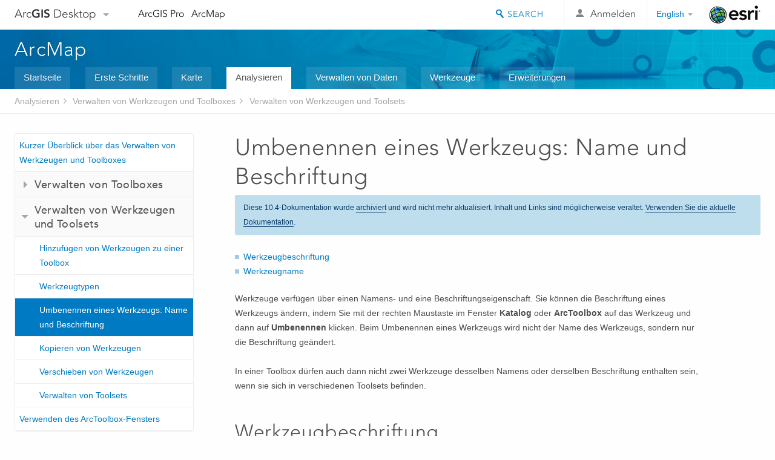

--- FILE ---
content_type: text/html; charset=UTF-8
request_url: https://desktop.arcgis.com/de/arcmap/10.4/analyze/managing-tools-and-toolboxes/tool-properties-name-and-label.htm
body_size: 26258
content:
<!DOCTYPE html>
<!--[if lt IE 7]>  <html class="ie lt-ie9 lt-ie8 lt-ie7 ie6" dir="ltr"> <![endif]-->
<!--[if IE 7]>     <html class="ie lt-ie9 lt-ie8 ie7" dir="ltr"> <![endif]-->
<!--[if IE 8]>     <html class="ie lt-ie9 ie8" dir="ltr"> <![endif]-->
<!--[if IE 9]>     <html class="ie ie9" dir="ltr"> <![endif]-->
<!--[if !IE]><!--> <html dir="ltr"> <!--<![endif]-->
 
    <head>
<meta name="facebot" content="noindex,nofollow">
<meta name="DuckDuckBot" content="noindex,nofollow">
<meta name="Bingbot" content="noindex,nofollow">
<meta name="Googlebot" content="noindex,nofollow">
<meta name="Baiduspider" content="noindex,nofollow">
<meta name="Applebot" content="noindex,nofollow">
<meta name="Slurp" content="noindex,nofollow">
<link rel="canonical" href="https://desktop.arcgis.com/de/arcmap/latest/analyze/managing-tools-and-toolboxes/tool-properties-name-and-label.htm">
        <meta charset="utf-8">
        <title>Umbenennen eines Werkzeugs: Name und Beschriftung&mdash;Hilfe | ArcGIS Desktop</title>
        <meta content="IE=edge,chrome=1" http-equiv="X-UA-Compatible">
        <script src="//mtags.arcgis.com/tags-min.js"></script>
        <script type="text/javascript" src="//go.pardot.com/dcjs/82202/1182/dc.js"></script>
        <script>
          var docConfig = {
            locale: 'de',
            localedir: 'de',
            langSelector: 'none'
          };
        </script>

        <!--[if lt IE 9]>
          <script src="/cdn/js/libs/html5shiv.js?1357673785" type="text/javascript"></script>
          <script src="/cdn/js/libs/selectivizr-min.js" type="text/javascript"></script>
          <style>
            #wrapper {
              min-width: 960px;
            }
          </style>
        <![endif]-->


   <link type="text/css" rel="stylesheet" href="//fast.fonts.net/cssapi/3706abc4-0756-424b-b07b-1748122f85d8.css">
   <link rel="shortcut icon" href="/img/favicon.ico">
   <link href="/assets/css/screen.css?1360627920" media="screen" rel="stylesheet" type="text/css" />
   <link href="/cdn/css/documentation.css?1360627920" media="screen" rel="stylesheet" type="text/css" />
   <link href="/cdn/css/codehilight.css" media="screen" rel="stylesheet" type="text/css" />
   <link href="/assets/css/print.css" media="print" type="text/css" rel="stylesheet" />

      <!--[if lt IE 9]><script type="text/javascript" src="/cdn/js/libs/html5shiv-printshiv.js"></script><![endif]-->

       <!--- search MD -->
       <META name="description" content="Werkzeuge verfügen über einen Namen und eine Beschriftung."><META name="last-modified" content="2017-2-19"><META name="product" content="arcgis-desktop"><META name="sub_category" content="ArcGIS for Desktop"><META name="search-collection" content="help"><META name="content_type_label" content="Hilfethema"><META name="sub_category_label" content="ArcGIS for Desktop"><META name="search-category" content="help-general"><META name="subject_label" content="ANALYSE"><META name="version" content="10.4"><META name="content_type" content="Help Topic"><META name="subject" content="ANALYSIS"><META name="content-language" content="de">
       <!--- search MD -->

        <script type="text/javascript">
     var _gaq = _gaq || [];
     _gaq.push(['_setAccount', 'UA-54744810-4']);
     _gaq.push(['_setDomainName', 'arcgis.com']);
     _gaq.push(['_trackPageview']);
     (function() {
       var ga = document.createElement('script'); ga.type = 'text/javascript'; ga.async = true;
       ga.src = ('https:' == document.location.protocol ? 'https://ssl' : 'http://www') + '.google-analytics.com/ga.js';
       var s = document.getElementsByTagName('script')[0]; s.parentNode.insertBefore(ga, s);
     })();
   </script>

   <script src="/cdn/js/libs/jquery.1.9.1.min.js" type="text/javascript"></script>
   <link href="/cdn/css/colorbox.css" media="screen" rel="stylesheet" type="text/css" />
   <link href="/cdn/css/colorbox_l10n.css" media="screen" rel="stylesheet" type="text/css" />
   <link href="/cdn/css/codehilight_l10n.css" media="screen" rel="stylesheet" type="text/css" />
  <script src="/cdn/js/libs/jquery.colorbox-min.js" type="text/javascript"></script>
  <script src="/assets/js/video-init.js" type="text/javascript"></script>
  <script src="/assets/js/sitecfg.js" type="text/javascript"></script>

       
      <script src="/assets/js/signIn.js?1357673785" type="text/javascript"></script>
    

       <!--- Language Picker -->
      <link type="text/css" rel="stylesheet" href="/assets/css/langSelector.css"/>
      <script src="/assets/js/locale/l10NStrings.js" type="text/javascript"></script>
      <script src="/assets/js/locale/langSelector.js" type="text/javascript"></script>
      <!--- Language Picker -->
      <!--- Activate tailcoat JS components -->
       <script>
         $(document).ready(function(){
          T.init();
        });
      </script>


       
    </head>
       <!--
      pub: GUID-3F4679CA-BBF9-4CF6-A6CB-4DAE243F2E7E=9
      tpc: GUID-2693D28D-34A2-4CDC-BE31-57028E21A496=1
      -->
     

   <body class="de doc">
      <!-- Google Tag Manager -->
     <noscript><iframe src="//www.googletagmanager.com/ns.html?id=GTM-WC6ZC8"
    height="0" width="0" style="display:none;visibility:hidden"></iframe></noscript>
    <script>(function (w, d, s, l, i) {
    w[l] = w[l] || []; w[l].push({
    'gtm.start':
        new Date().getTime(), event: 'gtm.js'
    }); var f = d.getElementsByTagName(s)[0],
    j = d.createElement(s), dl = l != 'dataLayer' ? '&l=' + l : ''; j.async = true; j.src =
    '//www.googletagmanager.com/gtm.js?id=' + i + dl; f.parentNode.insertBefore(j, f);
    })(window, document, 'script', 'dataLayer', 'GTM-WC6ZC8');</script>

    <!-- End Google Tag Manager -->
   
      
    <div class="drawer">
      <!-- Mobile Nav -->
      <!-- Mobile Nav Drawer -->
      <nav class="drawer-nav drawer-left"> <!-- drawer-right will put the drawer on the right side. -->
        <div class="drawer-header">
        <h4 class="site-title"><a href="/" id="site-logo">Arc<span>GIS</span> Desktop</a><span class="down-arrow" id="down-arrow"></span></h4>
        </div>
         
                        <form id="helpSearchForm" class="site-search-form" method="GET" action=''>
                        <input class="drawer-search" type="search" name="q" data-langlabel="search-arcgis" placeholder="ArcMap 10.4-Hilfe durchsuchen">
                        <input type="hidden" name="collection" value="help" />
                        <input type="hidden" name="product" value="arcgis-desktop" />
                        <input type="hidden" name="version" value="10.4" />
                        <input type="hidden" name="language" value="de" />
                        </form>

                    

        <ul>
           <li><a id="nav-doc" data-langlabel="documentation" href="/de/documentation/" class="drawer-link icon-notebook">Dokumentation</a></li>
           <li><a id="nav-support" data-langlabel="support" href="/de/support/" class="drawer-link icon-support">Support</a></li>
        </ul>
      </nav>


      <nav class="drawer-nav drawer-right"> <!-- drawer-right will put the drawer on the right side. -->
        <div class="drawer-header">
          <h4 class="site-title user-name data-username"  data-username></h4>
        </div>

        <ul>
          <li class="agolProfile"><a class="drawer-link icon-grid-alt" data-langlabel="my-profile" href="http://www.arcgis.com/home/user.html">My Profile</a></li>
          <li class="agolHelp"><a class="icon-support drawer-link" data-langlabel="help" href="http://www.arcgis.com/home/support.html">Hilfe</a></li>
          <li class="agolLogout"><a id="agolLogout" class="drawer-link icon-exit log-out-link" data-langlabel="sign-out" href="#">Sign Out</a></li>
        </ul>
      </nav>
    </div>
    
      <div class="wrapper">
         <div class="page sticky-footer">
            <!--googleoff: all-->
            
    <header id="header" class="header">
      <div class="container relative-container">
        <div class="row">
          <div class="column-24">
            <div class="site-brand">
              <a class="drawer-toggle toggle-site-navigation icon-navigation tablet-show" data-direction="active-left" href="#"></a>
              <a href="/" class="site-logo phone-hide" id="site-logo">Arc<span>GIS</span> Desktop</a>
              <span class="site-dropdown-toggle tablet-hide" id="down-arrow"></span>

              <nav class="site-dropdown tablet-hide" id="dropDown">
                  <a href="http://www.arcgis.com">
                    <h4 data-langlabel="arcgis">ArcGIS Online</h4>
                    <p>Die Mapping-Plattform für Ihre Organisation</p>
                  </a>
                  <a href="http://desktop.arcgis.com/" class="current selected">
                    <h4 data-langlabel="arcgis-for-desktop">ArcGIS Desktop</h4>
                    <p>Ein vollständiges professionelles GIS</p>
                  </a>
                  <a href="http://server.arcgis.com/">
                    <h4 data-langlabel="arcgis-for-server">ArcGIS Enterprise</h4>
                    <p>GIS in Ihrem Unternehmen</p>
                  </a>
                  <a href="https://developers.arcgis.com/">
                    <h4 data-langlabel="arcgis-for-developers">ArcGIS for Developers</h4>
                    <p>Werkzeuge zum Erstellen standortbezogener Apps</p>
                  </a>
                  <a href="http://solutions.arcgis.com/">
                    <h4 data-langlabel="arcgis-solutions">ArcGIS Solutions</h4>
                    <p>Kostenlose Karten- und App-Vorlagen für Ihre Branche</p>
                  </a>
                  <a href="http://marketplace.arcgis.com/">
                    <h4 data-langlabel="arcgis-marketplace">ArcGIS Marketplace</h4>
                    <p>Rufen Sie Apps und Daten für Ihre Organisation ab.</p>
                  </a>
              </nav>
            </div> <!-- End of site brand -->

            <nav class="site-nav tablet-hide">
              <ul>
               <li><a id="nav-doc" data-langlabel="documentation" href="/de/documentation/">Dokumentation</a></li>
               <li><a id="nav-support" data-langlabel="support" href="/de/support/">Support</a></li>
              </ul>
            </nav>
            <a class="esri-logo" href="http://www.esri.com/">Esri</a>
            <div id="lang-block" class="dropdown-navigation dropdown-wrapper right-align right tablet-hide"></div>


            
        <nav id="logged-out-navigation" class="right hide-if-logged-in">
          <ul class="left plain inline">
          <li>
            <a data-langlabel="sign-in" id="login-link" class="icon-user" href="#">Anmelden</a>
          </li>
          </ul>
        </nav>

       <div id="logged-in-navigation" class="align-left right hide-if-logged-out">
              <div class="dropdown-navigation dropdown-wrapper right-align right tablet-hide" id="user-dropdown">
              <a class="dropdown left" href="#">user</a>
              <div class="dropdown-content">
                <div class="dropdown-menu">
                <ul class="myconsole">
                    <li class="agolProfile" ><a data-langlabel="my-profile" href="http://www.arcgis.com/home/user.html">Eigenes Profil</a></li>
                    <li class="agolLogout" ><a id="agolLogout" data-langlabel="sign-out" href="#">Abmelden</a></li>
                  </ul>
                </div>
              </div>
              </div>

              <!-- Mobile User Menu Button -->
            <a class="mobile-user-dropdown drawer-toggle toggle-site-navigation tablet-show right" data-direction="active-right" href="#">
            <img width="34" height="34" data-user-avatar="34" class="profile-image">
            </a>
          </div>
    

           
                       <div class="site-search right">
                        <form id="helpSearchForm" class="site-search-form" method="GET" action=''>
                        <span class="site-search-toggle icon-search"></span>
                        <input class="left site-search-input" type="search" name="q" data-langlabel="search-arcgis" placeholder="ArcMap 10.4-Hilfe durchsuchen">
                        <input type="hidden" name="collection" value="help" />
                        <input type="hidden" name="product" value="arcgis-desktop" />
                        <input type="hidden" name="version" value="10.4" />
                        <input type="hidden" name="language" value="de" />
                        <button type="submit" class="btn transparent site-search-button" data-langlabel="site-search-go">Los</button>
                        </form>
                      </div>

                    

          </div> <!-- Column 24 -->
        </div>
       </div>
    </header>
    
            <div class="navigation-bar ">
               <div class="container">
                  <header>
                     <h1><a href="/de/arcmap/10.4">ArcMap</a></h1>
                  </header>
                  <nav class='navigation-bar-nav'><ul><li  ><a href="/de/arcmap/" target="_top" title="Übersicht über ArcMap">Startseite</a></li><li  ><a href="/de/arcmap/10.4/get-started/main/get-started-with-arcmap.htm" target="_top" title="Erste Schritte mit ArcMap">Erste Schritte</a></li><li  ><a href="/de/arcmap/10.4/map/main/mapping-and-visualization-in-arcgis-for-desktop.htm" target="_top" title="Kartenerstellung mit ArcMap">Karte</a></li><li class="current" ><a href="/de/arcmap/10.4/analyze/main/what-is-geoprocessing.htm" target="_top" title="Analyse in ArcMap">Analysieren</a></li><li  ><a href="/de/arcmap/10.4/manage-data/main/what-is-geodata.htm" target="_top" title="Datenverwaltung in ArcMap">Verwalten von Daten</a></li><li  ><a href="/de/arcmap/10.4/tools/main/a-quick-tour-of-geoprocessing-tool-references.htm" target="_top" title="Werkzeugreferenz für ArcMap">Werkzeuge</a></li><li  ><a href="/de/arcmap/10.4/extensions/main/about-arcgis-for-desktop-extensions.htm" target="_top" title="Dokumentation für ArcMap-Erweiterungen">Erweiterungen</a></li></ul></nav>
               </div>
            </div>
            <!--BREADCRUMB-BEG--><div id="bigmac" class="sticky-breadcrumbs trailer-2" data-spy="affix" data-offset-top="180"> </div><!--BREADCRUMB-END-->
            <!--googleon: all-->

            <div class="container">
               <div class="row">
                  <!--googleoff: all-->
                  <aside class="reference-index column-6">
                     <!--DOCNAV-BEG--><div> </div><!--DOCNAV-END-->
                  </aside>

                  <!--googleon: all-->
                  <div class="column-17 pre-1">

                    <!-- BEGPAGECONTENT -->
                    <header class="trailer-1">
                       <h1 class="trailer-1">Umbenennen eines Werkzeugs: Name und Beschriftung</h1>
                    </header>
                    <main class="content-area">
                       
                       <div class="semantic-toc"><ul><li><a href="#GUID-F27B5875-B1F6-41D9-ADB7-4C9527CCED52">Werkzeugbeschriftung</a></li><li><a href="#ESRI_SECTION1_B6CF37176A194DC2A57756E26F9D6E1A">Werkzeugname</a></li></ul></div>
                       
<p id="GUID-86B6F7FC-0FC2-4A68-A821-00339E8E4AE6">Werkzeuge verfügen über einen Namens- und eine Beschriftungseigenschaft. Sie können die Beschriftung eines Werkzeugs ändern, indem Sie mit der rechten Maustaste im Fenster <span class="wintitle">Katalog</span> oder <span class="wintitle">ArcToolbox</span> auf das Werkzeug und dann auf <span class="uicontrol">Umbenennen</span> klicken. Beim Umbenennen eines Werkzeugs wird nicht der Name des Werkzeugs, sondern nur die Beschriftung geändert.</p><p id="GUID-81F8CBEB-CBE4-43AE-AB51-7B2F203822E4">In einer Toolbox dürfen auch dann nicht zwei Werkzeuge desselben Namens oder derselben Beschriftung enthalten sein, wenn sie sich in verschiedenen Toolsets befinden.</p><section class="section1 padded-anchor" id="GUID-F27B5875-B1F6-41D9-ADB7-4C9527CCED52" purpose="section1"><h2>Werkzeugbeschriftung</h2><p id="GUID-559AE8A3-FB97-49E1-9A31-A1A1109FFE15">Die Beschriftung des Werkzeugs wird im Fenster <span class="wintitle">Katalog</span>, in ArcCatalog und im Fenster <span class="wintitle">ArcToolbox</span> angezeigt. Wenn Sie mit der rechten Maustaste auf ein Werkzeug und dann auf <span class="uicontrol">Umbenennen</span> klicken, ändern Sie die Werkzeugbeschriftung. Die Beschriftung darf Leerzeichen enthalten.</p></section><section class="section1 padded-anchor" id="ESRI_SECTION1_B6CF37176A194DC2A57756E26F9D6E1A" purpose="section1"><h2>Werkzeugname</h2><p id="GUID-F98C44DA-551F-4F1D-90B4-43F9DB4A33D6">Der Werkzeugname wird bei der Skripterstellung verwendet. Im folgenden Codeausschnitt wird beispielsweise das Werkzeug <span>Feld hinzufügen</span> ausgeführt. Beachten Sie, dass der Werkzeugname ("AddField") verwendet wird, nicht die Beschriftung ("Feld hinzufügen"). Außerdem enthält der Name weder Leer- noch Sonderzeichen.</p><p id="GUID-F9128724-5B9E-4C26-9D46-BA2CF97E22B3"><div class="codeblock"><p class="codeblock-desc"></p><div class="highlight"><pre><code><span class="c"># Run the Add Field tool</span>
<span class="n">arcpy</span><span class="o">.</span><span class="n">AddField_management</span><span class="p">(</span><span class="s">&quot;c:/data/streets.shp&quot;</span><span class="p">,</span> <span class="s">&quot;Address&quot;</span><span class="p">,</span> <span class="s">&quot;TEXT&quot;</span><span class="p">,</span> <span class="s">&quot;&quot;</span><span class="p">,</span> <span class="s">&quot;&quot;</span><span class="p">,</span> <span class="mi">120</span><span class="p">)</span>
</code></pre></div>
</div></p><aside class="note" id="GUID-57999F1F-8A0D-42CB-91BC-CA88F2B5138D"><h5 class="icon-notebook">Hinweis:</h5><div class="note-content"><p id="GUID-51454236-2FF1-458E-B311-DB08DB7F0362">Der Name kann nur durch Klicken mit der rechten Maustaste auf das Werkzeug und Auswählen von <span class="uicontrol">Eigenschaften</span> geändert werden. </p></div></aside><section class="section2 padded-anchor" id="GUID-62D36B6F-6D8B-46D8-8277-8DC1D6FFD7B2" purpose="section2"><h3>Namensregeln für Werkzeuge</h3><p id="GUID-C5696C23-3155-4F99-BE16-BF3B9C7121C5">In der folgenden Tabelle finden Sie einige Beispiele anhand der Systemwerkzeuge:</p><h4 class="table title"></h4><table><colgroup width="*"></colgroup><colgroup width="*"></colgroup><thead><tr><th colspan="1">Werkzeugbeschriftung</th><th colspan="1">Werkzeugname</th></tr></thead><tbody class="align-middle"><tr class="align-middle"><td rowspan="1" colspan="1"><p id="GUID-A96FA51D-D197-44CA-B39C-A7543FC5FDB4">Feature zu Linie</p></td><td rowspan="1" colspan="1"><p id="GUID-9457B059-6D5C-4B73-9352-A0077BFA8B07">FeatureToLine</p></td></tr><tr class="align-middle"><td rowspan="1" colspan="1"><p id="GUID-1C1E916E-0451-471A-9E5E-FBD63A649D81">XY-Koordinaten hinzufügen</p></td><td rowspan="1" colspan="1"><p id="GUID-E8AA7868-4263-4137-8EF7-D8D881E763F9">AddXY</p></td></tr>
<tr class="align-middle"><td rowspan="1" colspan="1"><p id="GUID-3E955C44-92CD-4D61-8A94-2000C02388CC">Annotation-Feature-Class aktualisieren</p></td><td rowspan="1" colspan="1"><p id="GUID-053D80CC-5D6C-4FD4-9138-F3B63BAB4328">UpdateAnnotation</p></td></tr><tr class="align-middle"><td rowspan="1" colspan="1"><p id="GUID-D52396A2-FAC2-4FD9-81C7-DB9433381631">Symmetrische Differenz</p></td><td rowspan="1" colspan="1"><p id="GUID-176351EB-286F-48D9-AB5F-F6A3B0968AD8">SymDiff</p></td></tr></tbody></table>Namen und Beschriftungen von Werkzeugen</section></section><section class="section2" purpose="relatedtopics"><h2>Verwandte Themen</h2><ul class="bulleted"><li><a class="xref relatedtopic" href="/de/arcmap/10.4/analyze/managing-tools-and-toolboxes/a-quick-tour-of-managing-tools-and-toolboxes.htm">Kurzer Überblick über das Verwalten von Werkzeugen und Toolboxes</a></li></ul></section>
                    </main>
                    <!-- ENDPAGECONTENT -->
                  </div>
               </div>
            </div>
         </div>
      </div>
      <!--googleoff: all-->
      
<footer id="footer" class="footer sticky-footer">
  <div class="container">
    <div class="row">
      <nav class="column-6 tablet-column-24 leader-1">
        <h4 data-langlabel="arcgis-for-desktop">Arc<span>GIS Desktop</span></h4>
        <ul>
          <li><a data-langlabel="home" href="/de/">Startseite</a></li>
          <li><a data-langlabel="documentation" href="/de/documentation/">Dokumentation</a></li>
          <li><a data-langlabel="support" href="/de/support/">Support</a></li>
        </ul>
      </nav>

      <nav class="column-6 tablet-column-24 leader-1">
        <h4 data-langlabel="arcgis-platform">ArcGIS Plattform</h4>
        <ul>
          <li><a data-langlabel="arcgis" href="http://www.arcgis.com/">ArcGIS Online</a></li>
          <li><a data-langlabel="arcgis-for-desktop" href="http://desktop.arcgis.com/">ArcGIS Desktop</a></li>
          <li><a data-langlabel="arcgis-for-server" href="http://server.arcgis.com/">ArcGIS Enterprise</a></li>
          <li><a data-langlabel="arcgis-for-developers" href="https://developers.arcgis.com/">ArcGIS for Developers</a></li>
          <li><a data-langlabel="arcgis-solutions" href="http://solutions.arcgis.com/">ArcGIS Solutions</a></li>
          <li><a data-langlabel="arcgis-marketplace" href="http://marketplace.arcgis.com/">ArcGIS Marketplace</a></li>
        </ul>
      </nav>

      <nav class="column-6 tablet-column-24 leader-1">
        <h4 data-langlabel="about-esri">Über Esri</h4>
        <ul>
          <li><a data-langlabel="about-us" href="http://www.esri.com/about-esri/">Über uns</a></li>
          <li><a data-langlabel="careers" href="http://www.esri.com/careers/">Karriere</a></li>
          <li><a data-langlabel="insiders-blog" href="http://blogs.esri.com/esri/esri-insider/">Insider-Blog</a></li>
          <li><a data-langlabel="user-conference" href="http://www.esri.com/events/user-conference/index.html">User Conference</a></li>
          <li><a data-langlabel="developer-summit" href="http://www.esri.com/events/devsummit/index.html">Developer Summit</a></li>
        </ul>
      </nav>

      <nav class="column-6 tablet-column-24 leader-1">
        <a class="esri-logo-footer" href="http://esri.com">Esri</a>
        <section class="footer-social-nav">
                <a class="icon-twitter" href="https://twitter.com/Esri/"></a>
                <a class="icon-facebook" href="https://www.facebook.com/esrigis/"></a>
                <a class="icon-github" href="http://esri.github.com/"></a>
                <a class="icon-email" href="http://www.esri.com/about-esri/contact/"></a>
        </section>
        <section class="feedback-footer center-text">
            <a data-langlabel="feedback-tell-us" class="feedbacklink icon-comment" href="/feedback/">Wir sind an Ihrer Meinung interessiert.</a>
        </section>
      </nav>
      <small class="footer-legal column-24 leader-1 trailer-1">&copy; Copyright 2016 Environmental Systems Research Institute, Inc. | <a data-langlabel="privacy" href="http://www.esri.com/legal/privacy">Datenschutz</a> | <a data-langlabel="legal" href="http://www.esri.com/legal/software-license">Rechtliches</a></small>
    </div>

  </div>
</footer>


       
        
       <script src="/assets/js/tailcoat/tailcoat.js" type="text/javascript"></script>
       <script src="/assets/js/init.js" type="text/javascript"></script>
       <script src="/assets/js/search/searchform.js" type="text/javascript"></script>
       <script src="/cdn/js/sitewide.js" type="text/javascript"></script>
       <script src="/assets/js/version-switcher.js" type="text/javascript"></script>
    
        
        
      <script src="/cdn/js/affix.js" type="text/javascript"></script>
      <script type="text/javascript">
        

          $(function () {
            var appendFlg = true;

            $("#bigmac")
            .on("affixed.bs.affix", function (evt) {
              if (appendFlg) {
                $("<li><a href='#'>Umbenennen eines Werkzeugs: Name und Beschriftung</a></li>").insertAfter ($("#bigmac ul li").last());
                appendFlg = false;
              }
              $(".back-to-top").addClass ("visible");
            })
            .on ("affix-top.bs.affix", function(evt) {
              if (!appendFlg) {
                $("#bigmac ul li").last().remove();
              }
              $(".back-to-top").removeClass ("visible");
              appendFlg = true;
            })
          })      

      
      </script>
      
        <script type="text/javascript">
          window.doctoc = {
            pubID: "73",
            tpcID: "24",
            
            hideToc : false
          }
        </script>

        <script type="text/javascript" src="/de/arcmap/10.4/analyze/main/1616.js" ></script>
        <script type="text/javascript" src="/de/arcmap/10.4/analyze/managing-tools-and-toolboxes/73.js" ></script>
        <script type="text/javascript" src="/cdn/js/protoc.js" ></script>

        
    
        <script type="text/javascript"> piAId = '83202'; piCId = '4006';
(function() { function async_load(){
var s = document.createElement('script'); s.type = 'text/javascript'; s.src = ('https:' == document.location.protocol ? 'https://pi' : 'http://cdn') +
'.pardot.com/pd.js';
var c = document.getElementsByTagName('script')[0];
c.parentNode.insertBefore(s, c);
} if(window.attachEvent) { window.attachEvent('onload', async_load); } else { window.addEventListener('load', async_load, false); }
})(); </script>
   
       </body>
       <script type="text/javascript"></script>
       </html>
     

--- FILE ---
content_type: text/html; charset=UTF-8
request_url: https://desktop.arcgis.com/de/arcmap/latest/analyze/managing-tools-and-toolboxes/tool-properties-name-and-label.htm
body_size: 23605
content:
<!DOCTYPE html>
<!--[if lt IE 7]>  <html class="ie lt-ie9 lt-ie8 lt-ie7 ie6" dir="ltr"> <![endif]-->
<!--[if IE 7]>     <html class="ie lt-ie9 lt-ie8 ie7" dir="ltr"> <![endif]-->
<!--[if IE 8]>     <html class="ie lt-ie9 ie8" dir="ltr"> <![endif]-->
<!--[if IE 9]>     <html class="ie ie9" dir="ltr"> <![endif]-->
<!--[if !IE]><!--> <html dir="ltr"> <!--<![endif]-->
 
    <head>
        <meta charset="utf-8">
        <title>Umbenennen eines Werkzeugs: Name und Beschriftung&mdash;ArcMap | Dokumentation</title>
        <meta content="IE=edge,chrome=1" http-equiv="X-UA-Compatible"> 
        <script>
          var docConfig = {
            locale: 'de',
            localedir: 'de',
            langSelector: 'none'
          };
        </script>

        <!--[if lt IE 9]>
          <script src="/cdn/js/libs/html5shiv.js?1357673785" type="text/javascript"></script>
          <script src="/cdn/js/libs/selectivizr-min.js" type="text/javascript"></script>
          <style>
            #wrapper {
              min-width: 960px;
            }
          </style>
        <![endif]-->


   <link type="text/css" rel="stylesheet" href="//fast.fonts.net/cssapi/3706abc4-0756-424b-b07b-1748122f85d8.css">
   <link rel="shortcut icon" href="/img/favicon.ico">
   <link href="/assets/css/screen.css?1360627920" media="screen" rel="stylesheet" type="text/css" />
   <link href="/cdn/css/documentation.css?1360627920" media="screen" rel="stylesheet" type="text/css" />
   <link href="/cdn/css/codehilight.css" media="screen" rel="stylesheet" type="text/css" />
   <link href="/assets/css/print.css" media="print" type="text/css" rel="stylesheet" />

      <!--[if lt IE 9]><script type="text/javascript" src="/cdn/js/libs/html5shiv-printshiv.js"></script><![endif]-->

       <!--- search MD -->
       <META name="description" content="Werkzeuge verfügen über einen Namen und eine Beschriftung."><META name="last-modified" content="2022-1-10"><META name="product" content="arcgis-desktop"><META name="version" content="10.8"><META name="search-collection" content="help"><META name="search-category" content="help-general"><META name="subject" content="ANALYSIS"><META name="sub_category" content="ArcGIS Desktop"><META name="content_type" content="Help Topic"><META name="subject_label" content="ANALYSE"><META name="sub_category_label" content="ArcGIS Desktop"><META name="content_type_label" content="Hilfethema"><META name="content-language" content="de">
       <!--- search MD -->

      

   <script src="/cdn/js/libs/latest/jquery.latest.min.js" type="text/javascript"></script>
   <script src="/cdn/js/libs/latest/jquery-migrate-latest.min.js" type="text/javascript"></script>
   <link href="/cdn/css/colorbox.css" media="screen" rel="stylesheet" type="text/css" />
   <link href="/cdn/css/colorbox_l10n.css" media="screen" rel="stylesheet" type="text/css" />
   <link href="/cdn/css/codehilight_l10n.css" media="screen" rel="stylesheet" type="text/css" />
  <script src="/cdn/js/libs/jquery.colorbox-min.js" type="text/javascript"></script>
  <script src="/assets/js/video-init.js" type="text/javascript"></script>
  <script src="/assets/js/sitecfg.js" type="text/javascript"></script>

       
      <script src="/assets/js/signIn.js?1357673785" type="text/javascript"></script>
    

       <!--- Language Picker -->
      <link type="text/css" rel="stylesheet" href="/assets/css/langSelector.css"/>
      <script src="/assets/js/locale/l10NStrings.js" type="text/javascript"></script>
      <script src="/assets/js/locale/langSelector.js" type="text/javascript"></script>
      <!--- Language Picker -->
      <!--- Activate tailcoat JS components -->
       <script>
         $(document).ready(function(){
          T.init();
        });
      </script>


       
    </head>
       <!--
      pub: GUID-3F4679CA-BBF9-4CF6-A6CB-4DAE243F2E7E=26
      tpc: GUID-2693D28D-34A2-4CDC-BE31-57028E21A496=1
      -->
     

   <body class="de doc">
      
      
    <div class="drawer">
      <!-- Mobile Nav -->
      <!-- Mobile Nav Drawer -->
      <nav class="drawer-nav drawer-left"> <!-- drawer-right will put the drawer on the right side. -->
        <div class="drawer-header">
        <h4 class="site-title"><a href="/" id="site-logo">Arc<span>GIS</span> Desktop</a><span class="down-arrow" id="down-arrow"></span></h4>
        </div>
         
                        <form id="helpSearchForm" class="site-search-form" method="GET" action=''>
                        <input class="drawer-search" type="search" name="q" data-langlabel="search-arcgis" placeholder="ArcMap 10.8-Hilfe durchsuchen">
                        <input type="hidden" name="collection" value="help" />
                        <input type="hidden" name="product" value="arcgis-desktop" />
                        <input type="hidden" name="version" value="10.8" />
                        <input type="hidden" name="language" value="de" />
                        </form>

                    

        <ul>
          <li><a href="//pro.arcgis.com/de/pro-app/" class="drawer-link icon-notebook">ArcGIS Pro</a></li>
          <li><a href="/de/arcmap/" class="drawer-link icon-support">ArcMap</a></li>
        </ul>
      </nav>


      <nav class="drawer-nav drawer-right"> <!-- drawer-right will put the drawer on the right side. -->
        <div class="drawer-header">
          <h4 class="site-title user-name data-username"  data-username></h4>
        </div>

        <ul>
          <li class="agolProfile"><a class="drawer-link icon-grid-alt" data-langlabel="my-profile" href="//www.arcgis.com/home/user.html">My Profile</a></li>
          <li class="agolHelp"><a class="icon-support drawer-link" data-langlabel="help" href="//www.arcgis.com/home/support.html">Hilfe</a></li>
          <li class="agolLogout"><a id="agolLogout" class="drawer-link icon-exit log-out-link" data-langlabel="sign-out" href="#">Sign Out</a></li>
        </ul>
      </nav>
    </div>
    
      <div class="wrapper">
         <div class="page sticky-footer">
            <!--googleoff: all-->
            
    <header id="header" class="header">
      <div class="container relative-container">
        <div class="row">
          <div class="column-24">
            <div class="site-brand">
              <a class="drawer-toggle toggle-site-navigation icon-navigation tablet-show" data-direction="active-left" href="#"></a>
              <a href="/" class="site-logo phone-hide" id="site-logo">Arc<span>GIS</span> Desktop</a>
              <span class="site-dropdown-toggle tablet-hide" id="down-arrow"></span>

              <nav class="site-dropdown tablet-hide" id="dropDown">
                  <a href="//www.arcgis.com">
                    <h4 data-langlabel="arcgis">ArcGIS Online</h4>
                    <p>Die Mapping-Plattform für Ihre Organisation</p>
                  </a>
                  <a href="//desktop.arcgis.com/" class="current selected">
                    <h4 data-langlabel="arcgis-for-desktop">ArcGIS Desktop</h4>
                    <p>Ein vollständiges professionelles GIS</p>
                  </a>
                  <a href="//enterprise.arcgis.com/">
                    <h4 data-langlabel="arcgis-for-server">ArcGIS Enterprise</h4>
                    <p>GIS in Ihrem Unternehmen</p>
                  </a>
                  <a href="//developers.arcgis.com/">
                    <h4 data-langlabel="arcgis-for-developers">ArcGIS Developers</h4>
                    <p>Werkzeuge zum Erstellen standortbezogener Apps</p>
                  </a>
                  <a href="//solutions.arcgis.com/">
                    <h4 data-langlabel="arcgis-solutions">ArcGIS Solutions</h4>
                    <p>Kostenlose Karten- und App-Vorlagen für Ihre Branche</p>
                  </a>
                  <a href="//marketplace.arcgis.com/">
                    <h4 data-langlabel="arcgis-marketplace">ArcGIS Marketplace</h4>
                    <p>Rufen Sie Apps und Daten für Ihre Organisation ab.</p>
                  </a>
              </nav>
            </div> <!-- End of site brand -->

            <nav class="site-nav tablet-hide">
              <ul>
               <li><a id="nav-doc" data-langlabel="documentation" href="/de/documentation/">Dokumentation</a></li>
               <li><a id="nav-support" data-langlabel="support" href="/de/support/">Support</a></li>
              </ul>
            </nav>
            <a class="esri-logo" href="//www.esri.com/">Esri</a>
            <div id="lang-block" class="dropdown-navigation dropdown-wrapper right-align right tablet-hide"></div>


            
        <nav id="logged-out-navigation" class="right hide-if-logged-in">
          <ul class="left plain inline">
          <li>
            <a data-langlabel="sign-in" id="login-link" class="icon-user" href="#">Anmelden</a>
          </li>
          </ul>
        </nav>

       <div id="logged-in-navigation" class="align-left right hide-if-logged-out">
              <div class="dropdown-navigation dropdown-wrapper right-align right tablet-hide" id="user-dropdown">
              <a class="dropdown left" href="#">user</a>
              <div class="dropdown-content">
                <div class="dropdown-menu">
                <ul class="myconsole">
                    <li class="agolProfile" ><a data-langlabel="my-profile" href="//www.arcgis.com/home/user.html">Eigenes Profil</a></li>
                    <li class="agolLogout" ><a id="agolLogout" data-langlabel="sign-out" href="#">Abmelden</a></li>
                  </ul>
                </div>
              </div>
              </div>

              <!-- Mobile User Menu Button -->
            <a class="mobile-user-dropdown drawer-toggle toggle-site-navigation tablet-show right" data-direction="active-right" href="#">
            <img width="34" height="34" data-user-avatar="34" class="profile-image">
            </a>
          </div>
    

           
                       <div class="site-search right">
                        <form id="helpSearchForm" class="site-search-form" method="GET" action=''>
                        <span class="site-search-toggle icon-search"></span>
                        <input class="left site-search-input" type="search" name="q" data-langlabel="search-arcgis" placeholder="ArcMap 10.8-Hilfe durchsuchen">
                        <input type="hidden" name="collection" value="help" />
                        <input type="hidden" name="product" value="arcgis-desktop" />
                        <input type="hidden" name="version" value="10.8" />
                        <input type="hidden" name="language" value="de" />
                        <button type="submit" class="btn transparent site-search-button" data-langlabel="site-search-go">Los</button>
                        </form>
                      </div>

                    

          </div> <!-- Column 24 -->
        </div>
       </div>
    </header>
    
            <div class="navigation-bar ">
               <div class="container">
                  <header>
                     <h1><a href="/de/arcmap/latest">ArcMap</a></h1>
                  </header>
                  <nav class='navigation-bar-nav'><ul><li  ><a href="/de/arcmap/" title="Übersicht über ArcMap" target="_top">Startseite</a></li><li  ><a href="/de/arcmap/latest/get-started/main/get-started-with-arcmap.htm" title="Erste Schritte mit ArcMap" target="_top">Erste Schritte</a></li><li  ><a href="/de/arcmap/latest/map/main/mapping-and-visualization-in-arcgis-for-desktop.htm" title="Kartenerstellung mit ArcMap" target="_top">Karte</a></li><li class="current" ><a href="/de/arcmap/latest/analyze/main/what-is-geoprocessing.htm" title="Analyse in ArcMap" target="_top">Analysieren</a></li><li  ><a href="/de/arcmap/latest/manage-data/main/what-is-geodata.htm" title="Datenverwaltung in ArcMap" target="_top">Verwalten von Daten</a></li><li  ><a href="/de/arcmap/latest/tools/main/a-quick-tour-of-geoprocessing-tool-references.htm" title="Werkzeugreferenz für ArcMap" target="_top">Werkzeuge</a></li><li  ><a href="/de/arcmap/latest/extensions/main/about-arcgis-for-desktop-extensions.htm" title="Dokumentation für ArcMap-Erweiterungen" target="_top">Erweiterungen</a></li></ul></nav>
               </div>
            </div>
            <!--BREADCRUMB-BEG--><div id="bigmac" class="sticky-breadcrumbs trailer-2" data-spy="affix" data-offset-top="180"> </div><!--BREADCRUMB-END-->
            <!--googleon: all-->

            <div class="container">
               <div class="row">
                  <!--googleoff: all-->
                  <aside class="reference-index column-6">
                     <!--DOCNAV-BEG--><div> </div><!--DOCNAV-END-->
                  </aside>

                  <!--googleon: all-->
                  <div class="column-17 pre-1">

                    <!-- BEGPAGECONTENT -->
                    <header class="trailer-1">
                       <h1 class="trailer-1">Umbenennen eines Werkzeugs: Name und Beschriftung</h1>
                    </header>
                    <main class="content-area">
                       
                       <div class="semantic-toc"><ul><li><a href="#GUID-F27B5875-B1F6-41D9-ADB7-4C9527CCED52">Werkzeugbeschriftung</a></li><li><a href="#ESRI_SECTION1_B6CF37176A194DC2A57756E26F9D6E1A">Werkzeugname</a></li></ul></div>
                       
<p id="GUID-86B6F7FC-0FC2-4A68-A821-00339E8E4AE6">Werkzeuge verfügen über einen Namens- und eine Beschriftungseigenschaft. Sie können die Beschriftung eines Werkzeugs ändern, indem Sie mit der rechten Maustaste im Fenster <span class="wintitle">Katalog</span> oder <span class="wintitle">ArcToolbox</span> auf das Werkzeug und dann auf <span class="uicontrol">Umbenennen</span> klicken. Beim Umbenennen eines Werkzeugs wird nicht der Name des Werkzeugs, sondern nur die Beschriftung geändert.</p><p id="GUID-81F8CBEB-CBE4-43AE-AB51-7B2F203822E4">In einer Toolbox dürfen auch dann nicht zwei Werkzeuge desselben Namens oder derselben Beschriftung enthalten sein, wenn sie sich in verschiedenen Toolsets befinden.</p><section class="section1 padded-anchor" id="GUID-F27B5875-B1F6-41D9-ADB7-4C9527CCED52" purpose="section1"><h2>Werkzeugbeschriftung</h2><p id="GUID-559AE8A3-FB97-49E1-9A31-A1A1109FFE15">Die Beschriftung des Werkzeugs wird im Fenster <span class="wintitle">Katalog</span>, in ArcCatalog und im Fenster <span class="wintitle">ArcToolbox</span> angezeigt. Wenn Sie mit der rechten Maustaste auf ein Werkzeug und dann auf <span class="uicontrol">Umbenennen</span> klicken, ändern Sie die Werkzeugbeschriftung. Die Beschriftung darf Leerzeichen enthalten.</p></section><section class="section1 padded-anchor" id="ESRI_SECTION1_B6CF37176A194DC2A57756E26F9D6E1A" purpose="section1"><h2>Werkzeugname</h2><p id="GUID-F98C44DA-551F-4F1D-90B4-43F9DB4A33D6">Der Werkzeugname wird bei der Skripterstellung verwendet. Im folgenden Codeausschnitt wird beispielsweise das Werkzeug <span>Feld hinzufügen</span> ausgeführt. Beachten Sie, dass der Werkzeugname ("AddField") verwendet wird, nicht die Beschriftung ("Feld hinzufügen"). Außerdem enthält der Name weder Leer- noch Sonderzeichen.</p><p id="GUID-F9128724-5B9E-4C26-9D46-BA2CF97E22B3"><div class="codeblock"><p class="codeblock-desc"></p><div class="highlight"><pre><code><span class="c"># Run the Add Field tool</span>
<span class="n">arcpy</span><span class="o">.</span><span class="n">AddField_management</span><span class="p">(</span><span class="s">&quot;c:/data/streets.shp&quot;</span><span class="p">,</span> <span class="s">&quot;Address&quot;</span><span class="p">,</span> <span class="s">&quot;TEXT&quot;</span><span class="p">,</span> <span class="s">&quot;&quot;</span><span class="p">,</span> <span class="s">&quot;&quot;</span><span class="p">,</span> <span class="mi">120</span><span class="p">)</span>
</code></pre></div>
</div></p><aside class="note" id="GUID-57999F1F-8A0D-42CB-91BC-CA88F2B5138D"><h5 class="icon-notebook">Hinweis:</h5><div class="note-content"><p id="GUID-51454236-2FF1-458E-B311-DB08DB7F0362">Der Name kann nur durch Klicken mit der rechten Maustaste auf das Werkzeug und Auswählen von <span class="uicontrol">Eigenschaften</span> geändert werden. </p></div></aside><section class="section2 padded-anchor" id="GUID-62D36B6F-6D8B-46D8-8277-8DC1D6FFD7B2" purpose="section2"><h3>Namensregeln für Werkzeuge</h3><p id="GUID-C5696C23-3155-4F99-BE16-BF3B9C7121C5">In der folgenden Tabelle finden Sie einige Beispiele anhand der Systemwerkzeuge:</p><h4 class="table title"></h4><table><colgroup width="*"></colgroup><colgroup width="*"></colgroup><thead><tr><th colspan="1">Werkzeugbeschriftung</th><th colspan="1">Werkzeugname</th></tr></thead><tbody class="align-middle"><tr class="align-middle"><td outputclass="" rowspan="1" colspan="1"><p id="GUID-A96FA51D-D197-44CA-B39C-A7543FC5FDB4">Feature zu Linie</p></td><td outputclass="" rowspan="1" colspan="1"><p id="GUID-9457B059-6D5C-4B73-9352-A0077BFA8B07">FeatureToLine</p></td></tr><tr class="align-middle"><td outputclass="" rowspan="1" colspan="1"><p id="GUID-1C1E916E-0451-471A-9E5E-FBD63A649D81">XY-Koordinaten hinzufügen</p></td><td outputclass="" rowspan="1" colspan="1"><p id="GUID-E8AA7868-4263-4137-8EF7-D8D881E763F9">AddXY</p></td></tr>
<tr class="align-middle"><td outputclass="" rowspan="1" colspan="1"><p id="GUID-3E955C44-92CD-4D61-8A94-2000C02388CC">Annotation-Feature-Class aktualisieren</p></td><td outputclass="" rowspan="1" colspan="1"><p id="GUID-053D80CC-5D6C-4FD4-9138-F3B63BAB4328">UpdateAnnotation</p></td></tr><tr class="align-middle"><td outputclass="" rowspan="1" colspan="1"><p id="GUID-D52396A2-FAC2-4FD9-81C7-DB9433381631">Symmetrische Differenz</p></td><td outputclass="" rowspan="1" colspan="1"><p id="GUID-176351EB-286F-48D9-AB5F-F6A3B0968AD8">SymDiff</p></td></tr></tbody><caption>Namen und Beschriftungen von Werkzeugen</caption></table></section></section><section class="section2" purpose="relatedtopics"><h2>Verwandte Themen</h2><ul class="bulleted"><li><a class="xref relatedtopic" href="/de/arcmap/latest/analyze/managing-tools-and-toolboxes/a-quick-tour-of-managing-tools-and-toolboxes.htm">Kurzer Überblick über das Verwalten von Werkzeugen und Toolboxes</a></li></ul></section>
                    </main>
                    <!-- ENDPAGECONTENT -->
                  </div>
               </div>
            </div>
         </div>
      </div>
      <!--googleoff: all-->
      
<footer id="footer" class="footer sticky-footer">
  <div class="container">
    <div class="row">
      <nav class="column-6 tablet-column-24 leader-1">
        <h4 data-langlabel="arcgis-for-desktop">Arc<span>GIS Desktop</span></h4>
        <ul>
          <li><a data-langlabel="home" href="/de/">Startseite</a></li>
          <li><a data-langlabel="documentation" href="/de/documentation/">Dokumentation</a></li>
          <li><a data-langlabel="support" href="/de/support/">Support</a></li>
        </ul>
      </nav>

      <nav class="column-6 tablet-column-24 leader-1">
        <h4 data-langlabel="arcgis-platform">ArcGIS</h4>
        <ul>
          <li><a data-langlabel="arcgis" href="//www.arcgis.com/">ArcGIS Online</a></li>
          <li><a data-langlabel="arcgis-for-desktop" href="//desktop.arcgis.com/">ArcGIS Desktop</a></li>
          <li><a data-langlabel="arcgis-for-server" href="//enterprise.arcgis.com/">ArcGIS Enterprise</a></li>
          <li><a data-langlabel="nav_arcgis-platform" href="//www.esri.com/en-us/arcgis/products/arcgis-platform/overview">ArcGIS</a></li>
          <li><a data-langlabel="arcgis-for-developers" href="https://developers.arcgis.com/">ArcGIS Developer</a></li>
          <li><a data-langlabel="arcgis-solutions" href="//solutions.arcgis.com/">ArcGIS Solutions</a></li>
          <li><a data-langlabel="arcgis-marketplace" href="//marketplace.arcgis.com/">ArcGIS Marketplace</a></li>
        </ul>
      </nav>

      <nav class="column-6 tablet-column-24 leader-1">
        <h4 data-langlabel="about-esri">Über Esri</h4>
        <ul>
          <li><a data-langlabel="about-us" href="//www.esri.com/about-esri/">Über uns</a></li>
          <li><a data-langlabel="careers" href="//www.esri.com/careers/">Karriere</a></li>
          <li><a data-langlabel="insiders-blog" href="//www.esri.com/about/newsroom/blog/">Esri Blog</a></li>
          <li><a data-langlabel="user-conference" href="//www.esri.com/events/user-conference/index.html">User Conference</a></li>
          <li><a data-langlabel="developer-summit" href="//www.esri.com/events/devsummit/index.html">Developer Summit</a></li>
        </ul>
      </nav>

      <nav class="column-6 tablet-column-24 leader-1">
        <a class="esri-logo-footer" href="//www.esri.com/">Esri</a>
        <section class="footer-social-nav">
                <a class="icon-twitter" href="https://twitter.com/Esri/"></a>
                <a class="icon-facebook" href="https://www.facebook.com/esrigis/"></a>
                <a class="icon-github" href="//esri.github.io"></a>
                <a class="icon-email" href="//www.esri.com/about-esri/contact/"></a>
        </section>
        <section class="feedback-footer center-text">
            <a data-langlabel="feedback-tell-us" class="feedbacklink icon-comment" href="/feedback/">Wir sind an Ihrer Meinung interessiert.</a>
        </section>
      </nav>
      <small class="footer-legal column-24 leader-1 trailer-1">Copyright &copy; 2021 Esri. | <a data-langlabel="privacy" href="//www.esri.com/legal/privacy">Datenschutz</a> | <a data-langlabel="legal" href="//www.esri.com/legal/software-license">Rechtliches</a></small>
    </div>

  </div>
</footer>


       
        
       <script src="/assets/js/tailcoat/tailcoat.js" type="text/javascript"></script>
       <script src="/assets/js/init.js" type="text/javascript"></script>
       <script src="/assets/js/search/searchform.js" type="text/javascript"></script>
       <script src="/cdn/js/sitewide.js" type="text/javascript"></script>
       <script src="/assets/js/version-switcher.js" type="text/javascript"></script>
    
        
        
      <script src="/cdn/js/affix.js" type="text/javascript"></script>
      <script type="text/javascript">
        

          $(function () {
            var appendFlg = true;

            $("#bigmac")
            .on("affixed.bs.affix", function (evt) {
              if (appendFlg) {
                $("<li><a href='#'>Umbenennen eines Werkzeugs: Name und Beschriftung</a></li>").insertAfter ($("#bigmac ul li").last());
                appendFlg = false;
              }
              $(".back-to-top").addClass ("visible");
            })
            .on ("affix-top.bs.affix", function(evt) {
              if (!appendFlg) {
                $("#bigmac ul li").last().remove();
              }
              $(".back-to-top").removeClass ("visible");
              appendFlg = true;
            })
          })      

      
      </script>
      
        <script type="text/javascript">
          window.doctoc = {
            pubID: "73",
            tpcID: "24",
            
            hideToc : false
          }
        </script>

        <script type="text/javascript" src="/de/arcmap/latest/analyze/main/1616.js" ></script>
        <script type="text/javascript" src="/de/arcmap/latest/analyze/managing-tools-and-toolboxes/73.js" ></script>
        <script type="text/javascript" src="/cdn/js/protoc.js" ></script>

        
    
        
       </body>
       <script src="//mtags.arcgis.com/tags-min.js"></script>
       </html>
     

--- FILE ---
content_type: text/css
request_url: https://desktop.arcgis.com/cdn/css/documentation.css?1360627920
body_size: 7010
content:
.note h5,.note .note-content{-moz-box-sizing:border-box;-webkit-box-sizing:border-box;box-sizing:border-box;float:left;padding:0 0.5em}.note{display:block;overflow:hidden;padding:0.75rem;margin:0.5rem;margin-bottom:1.5em;float:none;-moz-border-radius:4px;-webkit-border-radius:4px;border-radius:4px;background-color:#ededed;word-wrap:break-word}.note h5{margin-top:0;font-size:0.875rem;padding-right:1rem;width:12.5%;white-space:nowrap}@media screen and (max-width: 960px){.note h5{width:100%}}.note .note-content{width:87.5%}@media screen and (max-width: 960px){.note .note-content{width:100%}}.note:after{clear:both}table .note h5{width:100%}table .note .note-content{width:100%}table p+*{margin-top:1.71429em}table caption{caption-side:bottom;color:gray;font-size:0.6875em;line-height:1.5em;padding:0.25em 0em;text-align:left;display:table-caption}.content-area{width:100%;padding-bottom:4rem}.content-area code{padding:0.3125rem}.content-area a[data-langlabel="feedback-on-this-topic"]{font-size:0.875rem;float:right}.content-area a[data-langlabel="feedback-on-this-topic"]:before{padding-right:0.5rem}.affix{position:fixed;top:0;width:100%;background-color:#fff;z-index:10}.accordion>.topiclink{list-style:none}.accordion>.topiclink>a{padding:.5em;display:block;border-bottom:1px solid #ededed;font-size:0.875em}.accordion>.topiclink :hover{background-color:#005E95;color:white}.accordion>.topiclink .current{color:white;background-color:#007AC2}.accordion>.topiclink .current a{color:white}.accordion>.topiclink :last-child a{border-bottom:0}.sectionlink{position:relative}.sectionlink :after{width:0;height:0;content:"";display:block;border-right:none;border-top:0.35rem solid transparent;border-bottom:0.35rem solid transparent;border-left:0.35rem solid #a6a6a6;position:absolute;right:-0.35em;top:50%;bottom:auto;left:1.75rem;margin-top:-0.35rem}.sectionlink a{padding-left:2.5rem !important;display:inherit}.scroll-show{opacity:0;transition:opacity 0ms linear 0s;visibility:hidden}.scroll-show.visible{opacity:1;transition:opacity 150ms linear 0s;visibility:visible}.sticky-breadcrumbs{background:none repeat scroll 0 0 white;border-bottom:1px solid #ededed;margin-bottom:2em;padding:0.50em 0;width:100%;z-index:20}.back-to-top:before{font-size:0.75em;margin-right:0.55em;vertical-align:0.05em}.padded-anchor:before{content:" ";display:block;height:75px;margin-top:-95px;visibility:hidden}.section1.padded-anchor .codeblock:last-child{padding-bottom:75px}.usertext,.arcpyref{font-family:"Consolas", "Andale Mono", "Lucida Console", "Monaco", "Courier New", Courier, monospace;font-weight:700}#plats a{border-right:1px solid #a6a6a6;padding-right:0.5em;padding-left:0.5em}#plats a:last-of-type{border-right:0}#plats .current{font-weight:700;font-family:"Avenir LT W01 65 Medium", Arial, Helvetica, sans-serif;letter-spacing:0.0425em}#plats .disabled{color:#cccccc;cursor:text}.steps ol.substeps>li:before{content:counter(li,lower-alpha)}a>span.uicontrol{color:#007ac2}.uicontrol,.wintitle{font-weight:700}figure{margin-bottom:1.125em}figure.fig{margin-bottom:1.875em}figure.sidebyside.horizontal{margin-bottom:2.25em;display:block}figure.sidebyside.horizontal div{float:left;display:table}figure.sidebyside.horizontal div img{display:table-cell}figure.sidebyside.horizontal div figcaption{display:table-caption;caption-side:bottom;width:auto}figure.sidebyside.horizontal div+div{margin-left:3em}figure.sidebyside.horizontal::after{content:"";display:table;clear:both}figure figcaption{font-size:0.75em;line-height:2em}.reference-index nav.accordion section.accordion-section.current.active .topiclink a{padding-left:2.5rem !important}.usages>li ul{margin-bottom:1.875em}.license{font-style:italic;margin-top:-1.25em;padding-left:1.25em;color:gray}.license:before{font-family:'icomoon';font-style:normal;content:"\4c";display:inline-block;position:absolute;margin-left:-1.25em}.content-area .arcpyclass_method_fullview>div>pre,.content-area .arcpyclass_method_fullview h3{font-size:0.875em;line-height:1.71429em;line-height:1em;margin-bottom:0.5em}.content-area .arcpyclass_method_fullview{margin-bottom:4.5em}.content-area .arcpyclass_method_fullview h3{font-family:"Lucida Grande", "Segoe UI", "Arial", sans-serif}.content-area .arcpyclass_method_fullview .arcpyclass_retvaltbl,.content-area .arcpyclass_method_fullview h3{margin-left:2em;width:calc(100% - 2em)}figure.workflow-image{display:block;width:70%;margin-bottom:2em}figure.workflow-image img{max-width:100%}figure.workflow-image div{display:inline-block;width:30%;vertical-align:top;padding:0.5em;box-sizing:border-box}figcaption.fig-caption{display:block;text-align:left;width:100%}figcaption.fig-caption .workflowImgSteps{display:inline-block;background-color:#007ac2;height:32px;width:32px;color:#fff;line-height:32px;border-radius:16px;font-family:"Avenir LT W01 65 Medium";font-size:15px;font-style:normal;text-align:center;vertical-align:middle;float:left}figcaption.fig-caption .workflowDesc{display:block;margin-left:40px}.reference-content .toc{box-sizing:border-box}.semantic-toc .dl .btn{margin-bottom:1.5em}header.trailer-1 h1.trailer-1{margin-bottom:6px}.gplicensetable p{padding-left:1em}.gplicensetable .tr_toolset{font-weight:700}#platforms{font-size:0.875em;line-height:1.71429em}#platforms .product{line-height:42px;padding-right:0.75em;color:#a6a6a6}#platforms .divider{line-height:42px;padding-right:0.5em}#platforms .dropdown-menu ul{font-size:1em}#platforms .dropdown-menu h5{padding-top:6px;padding-left:10px;font-size:15px}#platforms .dropdown-menu li a{font-size:1em;padding:5px 10px 5px 25px}#platforms .dropdown-menu li a.disabled{color:#cccccc;cursor:text}#platforms .dropdown-menu li a.current:before{font-family:'icomoon';speak:none;font-style:normal;font-weight:normal;line-height:1;-webkit-font-smoothing:antialiased;text-transform:none;content:"\65";position:absolute;float:left;left:5px;top:8px}.de .note .note-content,.es .note .note-content,.fr .note .note-content,.it .note .note-content,.nl .note .note-content,.pl .note .note-content,.pt-BR .note .note-content,.pt-PT .note .note-content,.ru .note .note-content,.sv .note .note-content{width:77%}.de .note h5,.es .note h5,.fr .note h5,.it .note h5,.nl .note h5,.pl .note h5,.pt-BR .note h5,.pt-PT .note h5,.ru .note h5,.sv .note h5{width:23%}.de table .note .note-content,.es table .note .note-content,.fr table .note .note-content,.it table .note .note-content,.nl table .note .note-content,.pl table .note .note-content,.pt-BR table .note .note-content,.pt-PT table .note .note-content,.ru table .note .note-content,.sv table .note .note-content{float:right;clear:left}.cs,.lt,.lv,.pl,.ro,.tr,.vi{font-family:"Lucida Grande", "Arial", sans-serif !important}.ar figcaption.fig-caption,.he figcaption.fig-caption{text-align:right}.ar figcaption.fig-caption .workflowImgSteps,.he figcaption.fig-caption .workflowImgSteps{float:right}.ar figcaption.fig-caption .workflowDesc,.he figcaption.fig-caption .workflowDesc{margin-right:40px}

--- FILE ---
content_type: text/javascript; charset=utf-8
request_url: https://go.pardot.com/dcjs/82202/1182/dc.js
body_size: 536
content:
    document.write("<script>\n  if (typeof window.dataLayer === 'undefined') {\n    window.dataLayer = {};\n  }\n  dataLayer.personaInfo = {\n      'crmId': \"\",\n      'ehash': \"\",\n      'selfReportedIndustry': \"\",\n      'functionalRole': \"\",\n      'organizationalType': \"\",\n      'selfReportedRelationship': \"\",\n      'leadStatus': \"\",\n      'salesforceJobLevel': \"\",\n      'salesforceAccountID': \"\",\n      'donotmarket': '',\n      'sector': '',\n      'jobTitle': '',\n      'customerNumber': '',\n      'accountId': '',\n      'accountOwnerName': '',\n      'businessDevelopmentIndustryName': '',\n      'businessDevelopmentOrganizationSubtypeName': '',\n      'businessDevelopmentOrganizationTypeName': '',\n      'businessDevelopmentSectorName': '',\n      'customerAccountDesignation': '',\n      'customerAccountTier': '',\n      'customerDepartmentName': '',\n      'customerNumber': '',\n      'customerSegmentName': '',\n      'eaExpirationDate': '',\n      'eaIndicator': '',\n      'eaStatus': '',\n      'eaStatusDescription': '',\n      'eaCount' : '',\n      'globalRegion': '',\n      'isCurrentOnMaintenance': '',\n      'isKeyAccount': '',\n      'prospectId': '',\n      'subscriptionId': '',\n      'emailDomain' : ''\n  }\n<\/script>");


--- FILE ---
content_type: application/javascript
request_url: https://desktop.arcgis.com/de/arcmap/10.4/analyze/python/59.js?_=1768090662086
body_size: 9660
content:
;(function (){
          treedata = (window.treedata || {});
          treedata.data["root_59"]  = {  
              "parent" : "",
              "children" : ["59_1","59_42","59_43","59_h0","59_h1","59_h2","59_h4"]
            },
treedata.data["59_1"]  = {
            "parent" : "root_59",
            "label" : "Was ist Python?",
            "url" : "/de/arcmap/10.4/analyze/python/what-is-python-.htm"
            
          },
treedata.data["59_42"]  = {
            "parent" : "root_59",
            "label" : "Wichtige Python-Terminologie",
            "url" : "/de/arcmap/10.4/analyze/python/essential-python-vocabulary.htm"
            
          },
treedata.data["59_43"]  = {
            "parent" : "root_59",
            "label" : "Kurzer Überblick über Python",
            "url" : "/de/arcmap/10.4/analyze/python/a-quick-tour-of-python.htm"
            
          },
treedata.data["59_h0"]  = { 
              "parent" : "root_59",
              "label" : "Zugreifen auf Werkzeuge",
              "children" : ["59_8","59_11","59_49","59_9","59_10","59_15","59_18","59_12","59_13","59_14","59_16","59_19"]
            }
            ,
treedata.data["59_8"]  = {
            "parent" : "59_h0",
            "label" : "Importieren von ArcPy",
            "url" : "/de/arcmap/10.4/analyze/python/importing-arcpy.htm"
            
          },
treedata.data["59_11"]  = {
            "parent" : "59_h0",
            "label" : "Verwenden von Werkzeugen in Python",
            "url" : "/de/arcmap/10.4/analyze/python/using-tools-in-python.htm"
            
          },
treedata.data["59_49"]  = {
            "parent" : "59_h0",
            "label" : "Verwenden von Geoverarbeitungs-Services in Python",
            "url" : "/de/arcmap/10.4/analyze/python/using-geoprocessing-services-in-python.htm"
            
          },
treedata.data["59_9"]  = {
            "parent" : "59_h0",
            "label" : "Hinzufügen von Toolboxes in Python",
            "url" : "/de/arcmap/10.4/analyze/python/adding-and-removing-toolboxes.htm"
            
          },
treedata.data["59_10"]  = {
            "parent" : "59_h0",
            "label" : "Verwenden von Funktionen in Python",
            "url" : "/de/arcmap/10.4/analyze/python/using-functions-in-python.htm"
            
          },
treedata.data["59_15"]  = {
            "parent" : "59_h0",
            "label" : "Verwenden von Klassen in Python",
            "url" : "/de/arcmap/10.4/analyze/python/how-to-use-classes-in-python.htm"
            
          },
treedata.data["59_18"]  = {
            "parent" : "59_h0",
            "label" : "Verwenden von Umgebungseinstellungen in Python",
            "url" : "/de/arcmap/10.4/analyze/python/using-environment-settings.htm"
            
          },
treedata.data["59_12"]  = {
            "parent" : "59_h0",
            "label" : "Meldungstypen und Meldungsgewichtung",
            "url" : "/de/arcmap/10.4/analyze/python/message-types-and-severity.htm"
            
          },
treedata.data["59_13"]  = {
            "parent" : "59_h0",
            "label" : "Fehlerbehandlung mit Python",
            "url" : "/de/arcmap/10.4/analyze/python/error-handling-with-python.htm"
            
          },
treedata.data["59_14"]  = {
            "parent" : "59_h0",
            "label" : "Festlegen von Pfaden zu Daten in Python",
            "url" : "/de/arcmap/10.4/analyze/python/setting-paths-to-data.htm"
            
          },
treedata.data["59_16"]  = {
            "parent" : "59_h0",
            "label" : "Auflisten von Werkzeugen, Toolboxes und Umgebungseinstellungen",
            "url" : "/de/arcmap/10.4/analyze/python/listing-tools-toolboxes-and-environment-settings.htm"
            
          },
treedata.data["59_19"]  = {
            "parent" : "59_h0",
            "label" : "Zugreifen auf Lizenzen und Erweiterungen in Python",
            "url" : "/de/arcmap/10.4/analyze/python/access-to-licensing-and-extensions.htm"
            
          },
treedata.data["59_h1"]  = { 
              "parent" : "root_59",
              "label" : "Arbeiten mit Datensätzen in Python",
              "children" : ["59_21","59_23","59_24","59_45"]
            }
            ,
treedata.data["59_21"]  = {
            "parent" : "59_h1",
            "label" : "Datenlisten erstellen",
            "url" : "/de/arcmap/10.4/analyze/python/listing-data.htm"
            
          },
treedata.data["59_23"]  = {
            "parent" : "59_h1",
            "label" : "Arbeiten mit mehrwertigen Eingaben",
            "url" : "/de/arcmap/10.4/analyze/python/working-with-multivalue-inputs.htm"
            
          },
treedata.data["59_24"]  = {
            "parent" : "59_h1",
            "label" : "Zuordnen von Eingabefeldern zu Ausgabefeldern",
            "url" : "/de/arcmap/10.4/analyze/python/mapping-fields.htm"
            
          },
treedata.data["59_45"]  = {
            "parent" : "59_h1",
            "label" : "Planen der Ausführung eines Python-Skriptes zu bestimmten Zeiten",
            "url" : "/de/arcmap/10.4/analyze/python/scheduling-a-python-script-to-run-at-prescribed-times.htm"
            
          },
treedata.data["59_h2"]  = { 
              "parent" : "root_59",
              "label" : "Zugreifen auf geographische Daten in Python",
              "children" : ["59_28","59_29","59_30","59_31","59_32","59_34","59_h3","59_48","59_39","59_40","59_41"]
            }
            ,
treedata.data["59_28"]  = {
            "parent" : "59_h2",
            "label" : "Beschreiben von Daten",
            "url" : "/de/arcmap/10.4/analyze/python/describing-data.htm"
            
          },
treedata.data["59_29"]  = {
            "parent" : "59_h2",
            "label" : "Verwenden von Feldern und Indizes",
            "url" : "/de/arcmap/10.4/analyze/python/fields-and-indexes.htm"
            
          },
treedata.data["59_30"]  = {
            "parent" : "59_h2",
            "label" : "Verwenden der Raumbezugsklasse",
            "url" : "/de/arcmap/10.4/analyze/python/the-spatial-reference-object.htm"
            
          },
treedata.data["59_31"]  = {
            "parent" : "59_h2",
            "label" : "Arbeiten mit Feature-Sets und Recordsets",
            "url" : "/de/arcmap/10.4/analyze/python/featuresets-and-recordsets.htm"
            
          },
treedata.data["59_32"]  = {
            "parent" : "59_h2",
            "label" : "Überprüft, ob die Daten vorhanden sind.",
            "url" : "/de/arcmap/10.4/analyze/python/checking-for-existence.htm"
            
          },
treedata.data["59_34"]  = {
            "parent" : "59_h2",
            "label" : "Festlegen einer Abfrage in Python",
            "url" : "/de/arcmap/10.4/analyze/python/specifying-a-query.htm"
            
          },
treedata.data["59_h3"]  = { 
              "parent" : "59_h2",
              "label" : "Arbeiten mit Cursorn in Python",
              "children" : ["59_33","59_36","59_37","59_38"]
            }
            ,
treedata.data["59_33"]  = {
            "parent" : "59_h3",
            "label" : "Zugreifen auf Daten mit Cursorn",
            "url" : "/de/arcmap/10.4/analyze/python/data-access-using-cursors.htm"
            
          },
treedata.data["59_36"]  = {
            "parent" : "59_h3",
            "label" : "Lesen von Geometrien",
            "url" : "/de/arcmap/10.4/analyze/python/reading-geometries.htm"
            
          },
treedata.data["59_37"]  = {
            "parent" : "59_h3",
            "label" : "Schreiben von Geometrien",
            "url" : "/de/arcmap/10.4/analyze/python/writing-geometries.htm"
            
          },
treedata.data["59_38"]  = {
            "parent" : "59_h3",
            "label" : "Festlegen des Raumbezugs eines Cursors",
            "url" : "/de/arcmap/10.4/analyze/python/setting-a-cursor-s-spatial-reference.htm"
            
          },
treedata.data["59_48"]  = {
            "parent" : "59_h2",
            "label" : "Arbeiten mit NumPy in ArcGIS",
            "url" : "/de/arcmap/10.4/analyze/python/working-with-numpy-in-arcgis.htm"
            
          },
treedata.data["59_39"]  = {
            "parent" : "59_h2",
            "label" : "Verwenden von Geometrieobjekten mit Geoverarbeitungswerkzeugen",
            "url" : "/de/arcmap/10.4/analyze/python/using-geometry-objects-with-geoprocessing-tools.htm"
            
          },
treedata.data["59_40"]  = {
            "parent" : "59_h2",
            "label" : "Überprüfen von Tabellen- und Feldnamen in Python",
            "url" : "/de/arcmap/10.4/analyze/python/working-with-geodatabases.htm"
            
          },
treedata.data["59_41"]  = {
            "parent" : "59_h2",
            "label" : "Ausführen von SQL mit einer ArcSDE-Verbindung",
            "url" : "/de/arcmap/10.4/analyze/python/executing-sql-using-an-egdb-connection.htm"
            
          },
treedata.data["59_h4"]  = { 
              "parent" : "root_59",
              "label" : "Erweitern der Geoverarbeitung mit Python-Modulen",
              "children" : ["59_51","59_50"]
            }
            ,
treedata.data["59_51"]  = {
            "parent" : "59_h4",
            "label" : "Erweitern der Geoverarbeitung durch Python-Module",
            "url" : "/de/arcmap/10.4/analyze/python/extending-geoprocessing-through-python-modules.htm"
            
          },
treedata.data["59_50"]  = {
            "parent" : "59_h4",
            "label" : "Internationalisierung von Python-Modulen",
            "url" : "/de/arcmap/10.4/analyze/python/international-language-support.htm"
            
          }
        })()

--- FILE ---
content_type: application/javascript
request_url: https://desktop.arcgis.com/de/arcmap/10.4/analyze/main/1616.js
body_size: 8338
content:
;(function (){
          treedata = (window.treedata || {});
          window.treedata.mode = 0;
          window.treedata.mapping = {'1616' : 'arcmap/10.4/analyze/main' ,'572' : 'arcmap/10.4/analyze/commonly-used-tools' ,'44' : 'arcmap/10.4/analyze/finding-tools' ,'41' : 'arcmap/10.4/analyze/executing-tools' ,'73' : 'arcmap/10.4/analyze/managing-tools-and-toolboxes' ,'25' : 'arcmap/10.4/analyze/creating-tools' ,'58' : 'arcmap/10.4/analyze/modelbuilder' ,'107' : 'arcmap/10.4/analyze/sharing-workflows' ,'59' : 'arcmap/10.4/analyze/python' ,'492' : 'arcmap/10.4/analyze/python-addins' ,'17' : 'arcmap/10.4/analyze/arcpy' ,'1463' : 'arcmap/10.4/analyze/arcpy-functions' ,'579' : 'arcmap/10.4/analyze/arcpy-classes' ,'578' : 'arcmap/10.4/analyze/arcpy-data-access' ,'303' : 'arcmap/10.4/analyze/arcpy-mapping' ,'614' : 'arcmap/10.4/analyze/arcpy-network-analyst' ,'110' : 'arcmap/10.4/analyze/arcpy-spatial-analyst' ,'750' : 'arcmap/10.4/analyze/arcpy-time' };
          treedata.data = {};
          treedata.data["root"]  = {  
              "parent" : "",
              "children" : ["1616_h0"]
            },treedata.data["root_1616"] = treedata.data["root"],
treedata.data["1616_h0"]  = { 
              "parent" : "root",
              "label" : "Analysieren",
              "children" : ["1616_h1","1616_h2","1616_h3","1616_h4","1616_h5","1616_h6","1616_h7","1616_h8","1616_h9","1616_h11"]
            }
            ,
treedata.data["1616_h1"]  = { 
              "parent" : "1616_h0",
              "label" : "Einführung",
              "children" : ["1616_14","1616_15","1616_12","1616_16","1616_13"]
            }
            ,
treedata.data["1616_14"]  = {
            "parent" : "1616_h1",
            "label" : "Was ist Geoverarbeitung?",
            "url" : "/de/arcmap/10.4/analyze/main/what-is-geoprocessing.htm"
            
          },
treedata.data["1616_15"]  = {
            "parent" : "1616_h1",
            "label" : "Kurzer Überblick über die Geoverarbeitung",
            "url" : "/de/arcmap/10.4/analyze/main/a-quick-tour-of-geoprocessing.htm"
            
          },
treedata.data["1616_12"]  = {
            "parent" : "1616_h1",
            "label" : "Grundlegende Geoverarbeitungsterminologie",
            "url" : "/de/arcmap/10.4/analyze/main/essential-geoprocessing-vocabulary.htm"
            
          },
treedata.data["1616_16"]  = {
            "parent" : "1616_h1",
            "label" : "Geoverarbeitungswerkzeuge",
            "url" : "/de/arcmap/10.4/analyze/main/geoprocessing-tools.htm"
            
          },
treedata.data["1616_13"]  = {
            "parent" : "1616_h1",
            "label" : "Geoverarbeitungsumgebung",
            "url" : "/de/arcmap/10.4/analyze/main/geoprocessing-framework.htm"
            
          },
treedata.data["1616_h2"]  = { 
              "parent" : "1616_h0",
              "label" : "Häufig verwendete Werkzeuge",
              "linkuri" : "572",
              "linkurl" : "/de/arcmap/10.4/analyze/commonly-used-tools/572.js"
            },
            treedata.data["rootalias_572"] = treedata.data["1616_h2"],
treedata.data["1616_h3"]  = { 
              "parent" : "1616_h0",
              "label" : "Suchen nach Werkzeugen",
              "linkuri" : "44",
              "linkurl" : "/de/arcmap/10.4/analyze/finding-tools/44.js"
            },
            treedata.data["rootalias_44"] = treedata.data["1616_h3"],
treedata.data["1616_h4"]  = { 
              "parent" : "1616_h0",
              "label" : "Ausführen von Werkzeugen",
              "linkuri" : "41",
              "linkurl" : "/de/arcmap/10.4/analyze/executing-tools/41.js"
            },
            treedata.data["rootalias_41"] = treedata.data["1616_h4"],
treedata.data["1616_h5"]  = { 
              "parent" : "1616_h0",
              "label" : "Verwalten von Werkzeugen und Toolboxes",
              "linkuri" : "73",
              "linkurl" : "/de/arcmap/10.4/analyze/managing-tools-and-toolboxes/73.js"
            },
            treedata.data["rootalias_73"] = treedata.data["1616_h5"],
treedata.data["1616_h6"]  = { 
              "parent" : "1616_h0",
              "label" : "Erstellen von Werkzeugen",
              "linkuri" : "25",
              "linkurl" : "/de/arcmap/10.4/analyze/creating-tools/25.js"
            },
            treedata.data["rootalias_25"] = treedata.data["1616_h6"],
treedata.data["1616_h7"]  = { 
              "parent" : "1616_h0",
              "label" : "ModelBuilder",
              "linkuri" : "58",
              "linkurl" : "/de/arcmap/10.4/analyze/modelbuilder/58.js"
            },
            treedata.data["rootalias_58"] = treedata.data["1616_h7"],
treedata.data["1616_h8"]  = { 
              "parent" : "1616_h0",
              "label" : "Freigeben von Workflows",
              "linkuri" : "107",
              "linkurl" : "/de/arcmap/10.4/analyze/sharing-workflows/107.js"
            },
            treedata.data["rootalias_107"] = treedata.data["1616_h8"],
treedata.data["1616_h9"]  = { 
              "parent" : "1616_h0",
              "label" : "Python",
              "children" : [{"graft":true, "linkuri": "59", "linkurl": "/de/arcmap/10.4/analyze/python/59.js", "toc": "None"},"1616_h10"]
            },treedata.data["rootalias_59"] = treedata.data["1616_h9"]
            ,
treedata.data["1616_h10"]  = { 
              "parent" : "1616_h9",
              "label" : "Python-Add-Ins",
              "linkuri" : "492",
              "linkurl" : "/de/arcmap/10.4/analyze/python-addins/492.js"
            },
            treedata.data["rootalias_492"] = treedata.data["1616_h10"],
treedata.data["1616_h11"]  = { 
              "parent" : "1616_h0",
              "label" : "ArcPy",
              "children" : ["1616_h12","1616_h13","1616_h14","1616_h15","1616_h16","1616_h17","1616_h18","1616_h19"]
            }
            ,
treedata.data["1616_h12"]  = { 
              "parent" : "1616_h11",
              "label" : "Einführung",
              "linkuri" : "17",
              "linkurl" : "/de/arcmap/10.4/analyze/arcpy/17.js"
            },
            treedata.data["rootalias_17"] = treedata.data["1616_h12"],
treedata.data["1616_h13"]  = { 
              "parent" : "1616_h11",
              "label" : "ArcPy-Funktionen",
              "linkuri" : "1463",
              "linkurl" : "/de/arcmap/10.4/analyze/arcpy-functions/1463.js"
            },
            treedata.data["rootalias_1463"] = treedata.data["1616_h13"],
treedata.data["1616_h14"]  = { 
              "parent" : "1616_h11",
              "label" : "ArcPy-Klassen",
              "linkuri" : "579",
              "linkurl" : "/de/arcmap/10.4/analyze/arcpy-classes/579.js"
            },
            treedata.data["rootalias_579"] = treedata.data["1616_h14"],
treedata.data["1616_h15"]  = { 
              "parent" : "1616_h11",
              "label" : "Data Access-Modul",
              "linkuri" : "578",
              "linkurl" : "/de/arcmap/10.4/analyze/arcpy-data-access/578.js"
            },
            treedata.data["rootalias_578"] = treedata.data["1616_h15"],
treedata.data["1616_h16"]  = { 
              "parent" : "1616_h11",
              "label" : "Mapping-Modul",
              "linkuri" : "303",
              "linkurl" : "/de/arcmap/10.4/analyze/arcpy-mapping/303.js"
            },
            treedata.data["rootalias_303"] = treedata.data["1616_h16"],
treedata.data["1616_h17"]  = { 
              "parent" : "1616_h11",
              "label" : "Network Analyst-Modul",
              "linkuri" : "614",
              "linkurl" : "/de/arcmap/10.4/analyze/arcpy-network-analyst/614.js"
            },
            treedata.data["rootalias_614"] = treedata.data["1616_h17"],
treedata.data["1616_h18"]  = { 
              "parent" : "1616_h11",
              "label" : "Spatial Analyst-Modul",
              "linkuri" : "110",
              "linkurl" : "/de/arcmap/10.4/analyze/arcpy-spatial-analyst/110.js"
            },
            treedata.data["rootalias_110"] = treedata.data["1616_h18"],
treedata.data["1616_h19"]  = { 
              "parent" : "1616_h11",
              "label" : "Time-Modul",
              "linkuri" : "750",
              "linkurl" : "/de/arcmap/10.4/analyze/arcpy-time/750.js"
            },
            treedata.data["rootalias_750"] = treedata.data["1616_h19"]
        })()

--- FILE ---
content_type: application/javascript
request_url: https://desktop.arcgis.com/de/arcmap/10.4/analyze/managing-tools-and-toolboxes/73.js
body_size: 4194
content:
;(function (){
          treedata = (window.treedata || {});
          treedata.data["root_73"]  = {  
              "parent" : "",
              "children" : ["73_1","73_h0","73_h1","73_30"]
            },
treedata.data["73_1"]  = {
            "parent" : "root_73",
            "label" : "Kurzer Überblick über das Verwalten von Werkzeugen und Toolboxes",
            "url" : "/de/arcmap/10.4/analyze/managing-tools-and-toolboxes/a-quick-tour-of-managing-tools-and-toolboxes.htm"
            
          },
treedata.data["73_h0"]  = { 
              "parent" : "root_73",
              "label" : "Verwalten von Toolboxes",
              "children" : ["73_20","73_21","73_17","73_22","73_23","73_7"]
            }
            ,
treedata.data["73_20"]  = {
            "parent" : "73_h0",
            "label" : "Erstellen einer Toolbox",
            "url" : "/de/arcmap/10.4/analyze/managing-tools-and-toolboxes/creating-a-custom-toolbox.htm"
            
          },
treedata.data["73_21"]  = {
            "parent" : "73_h0",
            "label" : "Umbenennen einer Toolbox: Name, Beschriftung und Aliasname",
            "url" : "/de/arcmap/10.4/analyze/managing-tools-and-toolboxes/renaming-a-toolbox.htm"
            
          },
treedata.data["73_17"]  = {
            "parent" : "73_h0",
            "label" : "Kopieren von Toolboxes",
            "url" : "/de/arcmap/10.4/analyze/managing-tools-and-toolboxes/copying-toolboxes.htm"
            
          },
treedata.data["73_22"]  = {
            "parent" : "73_h0",
            "label" : "Verschieben von Toolboxes",
            "url" : "/de/arcmap/10.4/analyze/managing-tools-and-toolboxes/moving-toolboxes.htm"
            
          },
treedata.data["73_23"]  = {
            "parent" : "73_h0",
            "label" : "Festlegen eines Schreibschutzes für Toolboxes",
            "url" : "/de/arcmap/10.4/analyze/managing-tools-and-toolboxes/setting-read-only-permissions-on-toolboxes.htm"
            
          },
treedata.data["73_7"]  = {
            "parent" : "73_h0",
            "label" : "Speichern von Toolboxes für frühere Versionen",
            "url" : "/de/arcmap/10.4/analyze/managing-tools-and-toolboxes/saving-toolboxes-to-earlier-versions.htm"
            
          },
treedata.data["73_h1"]  = { 
              "parent" : "root_73",
              "label" : "Verwalten von Werkzeugen und Toolsets",
              "children" : ["73_27","73_11","73_24","73_25","73_26","73_10"]
            }
            ,
treedata.data["73_27"]  = {
            "parent" : "73_h1",
            "label" : "Hinzufügen von Werkzeugen zu einer Toolbox",
            "url" : "/de/arcmap/10.4/analyze/managing-tools-and-toolboxes/adding-tools.htm"
            
          },
treedata.data["73_11"]  = {
            "parent" : "73_h1",
            "label" : "Werkzeugtypen",
            "url" : "/de/arcmap/10.4/analyze/managing-tools-and-toolboxes/tool-types.htm"
            
          },
treedata.data["73_24"]  = {
            "parent" : "73_h1",
            "label" : "Umbenennen eines Werkzeugs: Name und Beschriftung",
            "url" : "/de/arcmap/10.4/analyze/managing-tools-and-toolboxes/tool-properties-name-and-label.htm"
            
          },
treedata.data["73_25"]  = {
            "parent" : "73_h1",
            "label" : "Kopieren von Werkzeugen",
            "url" : "/de/arcmap/10.4/analyze/managing-tools-and-toolboxes/copying-tools.htm"
            
          },
treedata.data["73_26"]  = {
            "parent" : "73_h1",
            "label" : "Verschieben von Werkzeugen",
            "url" : "/de/arcmap/10.4/analyze/managing-tools-and-toolboxes/moving-tools.htm"
            
          },
treedata.data["73_10"]  = {
            "parent" : "73_h1",
            "label" : "Verwalten von Toolsets",
            "url" : "/de/arcmap/10.4/analyze/managing-tools-and-toolboxes/managing-toolsets.htm"
            
          },
treedata.data["73_30"]  = {
            "parent" : "root_73",
            "label" : "Verwenden des ArcToolbox-Fensters",
            "url" : "/de/arcmap/10.4/analyze/managing-tools-and-toolboxes/using-the-arctoolbox-window.htm"
            
          }
        })()